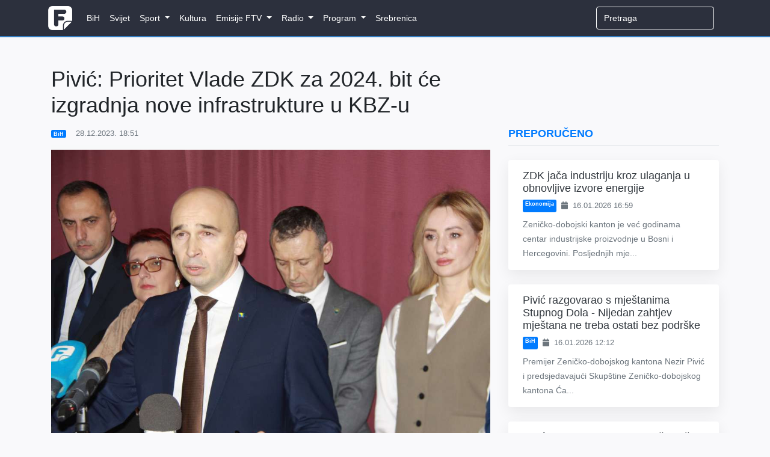

--- FILE ---
content_type: text/html; charset=utf-8
request_url: https://www.google.com/recaptcha/api2/aframe
body_size: 267
content:
<!DOCTYPE HTML><html><head><meta http-equiv="content-type" content="text/html; charset=UTF-8"></head><body><script nonce="qYPaZPwJ_07a2NrK5n4wtA">/** Anti-fraud and anti-abuse applications only. See google.com/recaptcha */ try{var clients={'sodar':'https://pagead2.googlesyndication.com/pagead/sodar?'};window.addEventListener("message",function(a){try{if(a.source===window.parent){var b=JSON.parse(a.data);var c=clients[b['id']];if(c){var d=document.createElement('img');d.src=c+b['params']+'&rc='+(localStorage.getItem("rc::a")?sessionStorage.getItem("rc::b"):"");window.document.body.appendChild(d);sessionStorage.setItem("rc::e",parseInt(sessionStorage.getItem("rc::e")||0)+1);localStorage.setItem("rc::h",'1769228714837');}}}catch(b){}});window.parent.postMessage("_grecaptcha_ready", "*");}catch(b){}</script></body></html>